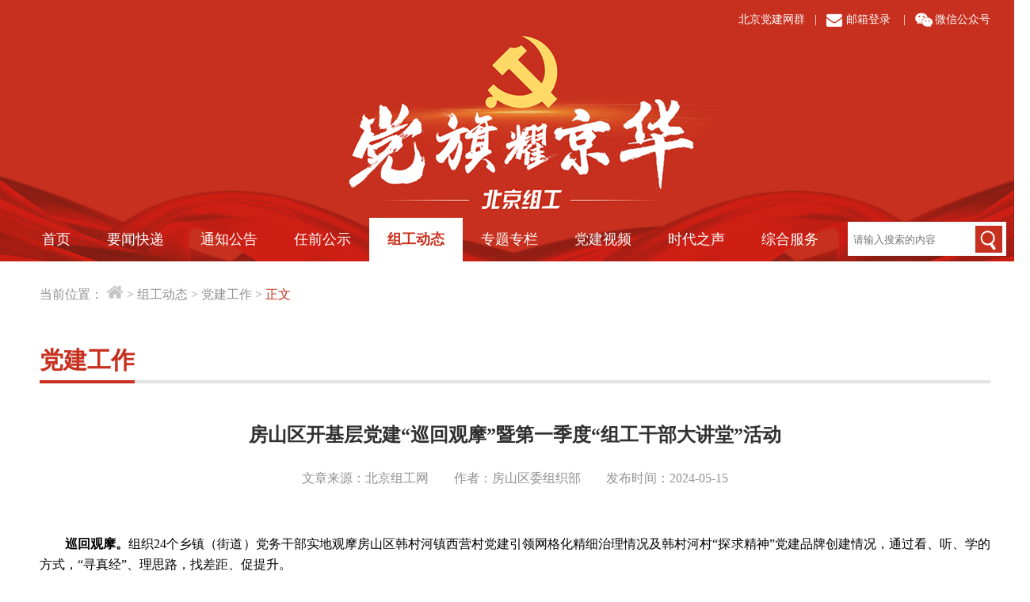

--- FILE ---
content_type: text/html;charset=UTF-8
request_url: https://www.bjdj.gov.cn/article/3000195913.html
body_size: 4336
content:

			

<!DOCTYPE html PUBLIC "-//W3C//DTD XHTML 1.0 Transitional//EN" "http://www.w3.org/TR/xhtml1/DTD/xhtml1-transitional.dtd">
<html xmlns="http://www.w3.org/1999/xhtml">
<head>
	<meta name="renderer" content="webkit">
<meta charset="UTF-8">
<meta http-equiv="Content-Type" content="text/html; charset=UTF-8" />


<link rel="stylesheet" type="text/css" href="/resources/pc/css/zgcss/reset.css?time=2026-01-25 00:29:19"/>
<link rel="stylesheet" type="text/css" href="/resources/pc/css/zgcss/style.css?time=2026-01-25 00:29:19">


 <!--<script src="/resources/pc/js/zg/jquery.min.js"></script>
<script src="http://www.jq22.com/jquery/jquery-1.10.2.js"></script> -->
<script src="/resources/pc/js/zg/js/jquery-3.6.0.min.js"></script>
<script src="/resources/pc/js/zg/js/jquery-3.6.0.js"></script>
<script src="/resources/pc/js/zg/js/jquery-migrate.js"></script>
<script type="text/javascript" src="/resources/pc/js/zg/jquery.SuperSlide.2.1.1.js"></script>
<script type="text/javascript" src="/resources/pc/js/zg/jcarousellite_1.0.1c4.js"></script>
<script type="text/javascript" src="/resources/pc/js/zg/carousel.min.js"></script>
<title>北京组工</title>

<script>
    /*校验搜索的东西是否为空*/
    function check(){
        var keyword = $("#keyWord").val().trim();
        if(keyword == "" || keyword == null){
            return false;
        }
        return true;
    }

    function checkSearch(){
        var keyword = $("#keyWord1").val().trim();
        if(keyword == "" || keyword == null){
            return false;
        }
        return true;
    }
</script>	<script>
		$(function(){
	    	$(".big-word").click(function(){
	    		if($(".big-word").css("color") == 'rgb(255, 0, 0)'){	    			 
	    			$(".big-word").css("color","#999");
	    								
	    			$(".middle-word").css("color","#999");
	    			$(".small-word").css("color","#999");
				}else{
					$(".big-word").css("color","red");				
					$(".middle-word").css("color","#999");
	    			$(".small-word").css("color","#999");
				}
				
	    		$(".article-content").find("span").css("font-size","22px");
				$(".article-content").find("b").css("font-size","22px");
			});
			$(".middle-word").click(function(){
				if($(".middle-word").css("color") == 'rgb(255, 0, 0)'){	    			 
	    			$(".middle-word").css("color","#999");
	    				    			
	    			$(".big-word").css("color","#999");
	    			$(".small-word").css("color","#999");
				}else{
					$(".middle-word").css("color","red");
					$(".big-word").css("color","#999");
	    			$(".small-word").css("color","#999");
				}
				$(".article-content").find("span").css("font-size","18px");
				$(".article-content").find("b").css("font-size","18px");
				
			});
			$(".small-word").click(function(){
				if($(".small-word").css("color") == 'rgb(255, 0, 0)'){	    			 
	    			$(".small-word").css("color","#999");
	    				    			
	    			$(".big-word").css("color","#999");
	    			$(".middle-word").css("color","#999");
				}else{
					$(".small-word").css("color","red");
					$(".big-word").css("color","#999");
	    			$(".middle-word").css("color","#999");
				}
				
				$(".article-content").find("span").css("font-size","14px");
				$(".article-content").find("b").css("font-size","14px");
			});
		});
	</script>
	<style>
		.alert{ width: 500px;
            position: fixed;
            left: 50%;
            margin-left: -240px;
            top: 100px;
            background: #fff;
            z-index: 99999;
            border: 1px solid #ddd;
            text-indent: 35px;
            padding: 15px;
            margin-bottom: 20px;
            border: 1px solid transparent;
            border-radius: 4px;
            text-align: left;
            background-color: #e0e0e0;
     }
	.btns{padding-top:10px;}
	#prompt{line-height: 32px;}
	</style>

</head>

<body>
	<!--党建联盟-->
		<!--导航 -->
	<!-- 导航 -->
<div class="nav_wrap1">
    <div class="top_right_wrap">
        <div class="top_right">
            <ul>
                <li><a href="/netgroup.html">北京党建网群</a>&nbsp;&nbsp; | &nbsp;&nbsp;</li>
                <li><a target="_blank" href="https://mail.beijing.gov.cn/">邮箱登录</a> &nbsp;&nbsp; | &nbsp;&nbsp;</li>
                <li class="QR_codeWrap">
                    <a href="javascript:;">微信公众号</a>
                    <div class="QR_code_wrap">
                        <img src="/resources/pc/images/zg/QR_code.png" alt="">
                    </div>
                </li>
            </ul>
        </div>

    </div>
</div>
<nav>
    <div class="nav_l">
        <ul>
            <li id="home"><a href="/">首页</a></li>
            <li id="ywkd">
                <a href="/channel/800530.html">要闻快递</a>
                <div class="child_menu">
                    <ul>
                        <li>
                            <a href="/channel/800530.html">中央声音</a>
                        </li>
                        <li>
                            <a href="/channel/800531.html">北京要闻</a>
                        </li>
                    </ul>
                </div>
            </li>
            <li id="tzgg"><a href="/channel/800532.html">通知公告</a></li>
            <li id="rqgs"><a href="/channel/800533.html">任前公示</a></li>
            <li id="zgdt">
                <a href="/channel/800541.html">组工动态</a>
                <div class="child_menu">
                    <ul>
                        <li>
                            <a href="/channel/800541.html">党建工作</a>
                        </li>
                        <li>
                            <a href="/channel/800542.html">干部工作</a>
                        </li>
                        <li>
                            <a href="/channel/800543.html">公务员工作</a>
                        </li>
                        <li>
                            <a href="/channel/800544.html">人才工作</a>
                        </li>
                        <li>
                            <a href="/channel/900035.html">"两新"党建</a>
                        </li> 
                        <li>
                            <a href="/channel/800545.html">自身建设</a>
                        </li>
                    </ul>
                </div>
            </li>
            <li id="ztzl"><a href="/channel/800535.html">专题专栏</a></li>
            <li id="djsp">
                <a>党建视频</a>
                <div class="child_menu">
                    <ul>
                        <li>
                            <a href="/getDjsp.html?channelId=800538">新时代 新担当 新作为</a>
                        </li>
                        <li>
                            <a href="/getDjsp.html?channelId=800539">为你喝彩</a>
                        </li>
                        <li>
                            <a href="/getDjsp.html?channelId=800540">街乡吹哨、部门报到</a>
                        </li>
                        <li>
                            <a href="/getDjsp.html?channelId=800568">人才</a>
                        </li>
                        <li>
                            <a href="/getDjsp.html?channelId=800569">党建进行时</a>
                        </li>
                         <li>
                            <a href="/getDjsp.html?channelId=900001">社区防控</a>
                        </li>
                        <!-- <li>
                            <a href="javascript:;">更多</a>
                        </li> -->
                    </ul>
                </div>
            </li>
            <li id="sdzs">
                <a >时代之声</a>
                <div class="child_menu">
                    <ul>
                        <li>
                            <a href="/channel/800537.html">重要评论</a>
                        </li>
                        <li>
                            <a href="/channel/900149.html">组工论坛</a>
                        </li>
                    </ul>
                </div>
            </li>
            <li id="zhfw"><a href="/channel/800546.html">综合服务</a></li>
        </ul>

    </div>
    <form onclick="return check()" action="/getSearchPagination.html">
        <div class="nav_r">
            <input class="search_input" placeholder="请输入搜索的内容" type="text" id="keyWord" name="keyWords">
            <input type="hidden" name="st" value="wz">
            <button type="submit" class="search_btn"></button>
            <div class="clearBoth"></div>
        </div>
    </form>
</nav>


    
    <div class="container">

									<div class="secondary_wrap">
    <div class="station_wrap">
		<span class="secHome">当前位置：
			<span class="homeIcon"><a href="/index.html"></a></span> >
                                                                        <a href="javascript:;">组工动态</a> >
                                                                                                            <a href="/channel/800541.html">党建工作</a> >
                                                        </span><a class="curStation" href="javascript:;">正文</a>
    </div>

    <div class="dangjianDetail">
        <div class="column_title">
            <div class="title_name">党建工作</div>
        </div>
        <div class="content_wrap">
            <p class="title">房山区开基层党建“巡回观摩”暨第一季度“组工干部大讲堂”活动 </p>
            <p class="sub_title"> </p>
            <p class="desc">文章来源：北京组工网 &nbsp;&nbsp;&nbsp;&nbsp;&nbsp;&nbsp;
                作者：房山区委组织部 &nbsp;&nbsp;&nbsp;&nbsp;&nbsp;&nbsp;
                发布时间：2024-05-15 </p>
            <div class="detail_content">
                <p><p align="justify" style="margin:0pt 0pt 8.3pt;text-align:justify;line-height:20pt;text-indent:24.1pt;-ms-text-autospace:ideograph-numeric;-ms-text-justify:inter-ideograph;mso-para-margin-right:0.0000gd;mso-para-margin-bottom:0.5000gd;mso-para-margin-left:0.0000gd;mso-char-indent-count:2.0000;mso-pagination:none;mso-line-height-rule:exactly;">
	<b><span style="font-family:宋体;font-size:12pt;font-weight:bold;mso-spacerun:&quot;yes&quot;;mso-font-kerning:1.0000pt;"><span style="font-family:宋体;">巡回观摩。</span></span></b><span style="font-family:宋体;font-size:12pt;mso-spacerun:&quot;yes&quot;;mso-font-kerning:1.0000pt;"><span style="font-family:宋体;">组织</span><span style="font-family:宋体;">24个乡镇（街道）党务干部实地观摩房山区韩村河镇西营村党建引领网格化精细治理情况及韩村河村“探求精神”党建品牌创建情况，通过看、听、学的方式，“寻真经”、理思路，找差距、促提升。&nbsp;</span></span>
</p>
<p align="justify" style="margin:0pt 0pt 8.3pt;text-align:justify;line-height:20pt;text-indent:24.1pt;-ms-text-autospace:ideograph-numeric;-ms-text-justify:inter-ideograph;mso-para-margin-right:0.0000gd;mso-para-margin-bottom:0.5000gd;mso-para-margin-left:0.0000gd;mso-char-indent-count:2.0000;mso-pagination:none;mso-line-height-rule:exactly;">
	<b><span style="font-family:宋体;font-size:12pt;font-weight:bold;mso-spacerun:&quot;yes&quot;;mso-font-kerning:1.0000pt;"><span style="font-family:宋体;">业务讲解。</span></span></b><span style="font-family:宋体;font-size:12pt;mso-spacerun:&quot;yes&quot;;mso-font-kerning:1.0000pt;"><span style="font-family:宋体;">开办第一季度</span><span style="font-family:宋体;">“组工干部大讲堂”，房山区委组织部相关业务科室同志就新发展党员档案调审案例分析、村（社区）党组织书记调整区级备案管理、基层党建述职评议考核工作进行业务培训，27名乡镇（街道）党委组织部长或党群工作办公室负责同志“齐聚一堂”，学习业务，分享经验，共同提升。</span></span>
</p>
<p align="justify" style="margin:0pt 0pt 8.3pt;text-align:justify;line-height:20pt;text-indent:24.1pt;-ms-text-autospace:ideograph-numeric;-ms-text-justify:inter-ideograph;mso-para-margin-right:0.0000gd;mso-para-margin-bottom:0.5000gd;mso-para-margin-left:0.0000gd;mso-char-indent-count:2.0000;mso-pagination:none;mso-line-height-rule:exactly;">
	<b><span style="font-family:宋体;font-size:12pt;font-weight:bold;mso-spacerun:&quot;yes&quot;;mso-font-kerning:1.0000pt;"><span style="font-family:宋体;">随堂考试。</span></span></b><span style="font-family:宋体;font-size:12pt;mso-spacerun:&quot;yes&quot;;mso-font-kerning:1.0000pt;"><span style="font-family:宋体;">本着</span><span style="font-family:宋体;">“以考促学、以学促用”原则，结合此次业务培训内容，采取闭卷考试形式，对全体参训党务干部进行党务知识考试，切实增强培训工作实效性。</span></span>
</p>
<p align="justify" style="margin:0pt 0pt 8.3pt;text-align:justify;line-height:20pt;text-indent:24.1pt;-ms-text-autospace:ideograph-numeric;-ms-text-justify:inter-ideograph;mso-para-margin-right:0.0000gd;mso-para-margin-bottom:0.5000gd;mso-para-margin-left:0.0000gd;mso-char-indent-count:2.0000;mso-pagination:none;mso-line-height-rule:exactly;">
	<b><span style="font-family:宋体;font-size:12pt;font-weight:bold;mso-spacerun:&quot;yes&quot;;mso-font-kerning:1.0000pt;"><span style="font-family:宋体;">工作例会。</span></span></b><span style="font-family:宋体;font-size:12pt;mso-spacerun:&quot;yes&quot;;mso-font-kerning:1.0000pt;"><span style="font-family:宋体;">召开基层党建工作例会，区委组织部相关科室负责同志就</span><span style="font-family:宋体;">“党建引领+我来办”、党建工作协调委员会、发展党员和党员教育管理、党群服务中心建设使用等近期基层党建工作重点任务进行安排部署，压责任、明任务、定时限，促进基层党建工作提质增效。</span></span>
</p></p>
            </div>
        </div>
                    <p class="nextPage">上一篇：<a
                    href="/article/3000195921.html">昌平区实施“领雁飞”行动 下足绣花功 绘就新图景</a></p>
                            <p class="nextPage">下一篇：<a
                    href="/article/3000195912.html">顺义区市政控股“三个表率”推动党建工作提质见效</a></p>
            </div>

</div>					        

    </div>
    

    <!--页脚-->
	 <div class="bottom_column_wrap">
    <!-- 栏目7 -->
 
    <!-- 栏目8 -->
    <div class="column8_wrap">
        <a href="http://bszs.conac.cn/sitename?method=show&id=3390E28916110173E053012819ACB99E"> <div class="column8"></div> </a>
    </div>
</div>
<div class="footer">
    <p style="white-space: nowrap;">主办：中共北京市委组织部 技术支持：北京智农天地网络技术有限公司 地点： 北京市通州区运河东大街56号院 邮编：100743
        <a href="https://beian.miit.gov.cn" target="_blank" style="color: white;">京ICP备05060934号</a></p>
</div>    
        <script>
	

	
	window.onbeforeunload = function() {   
   		$.ajax({
			type:"GET",
			url:"/pagequit.do",
			dataType:"json",
			async:true,
			error:function(){
				console.log("pagequit error");
			},
			success:function(data){
			}
		});
	}  
</script>	<script type="text/javascript">
		//导航栏选中状态
			{
				var classVal = document.getElementById("zgdt");
				classVal.className = 'actived';
			}
			
	</script>
</body>
</html>	 

